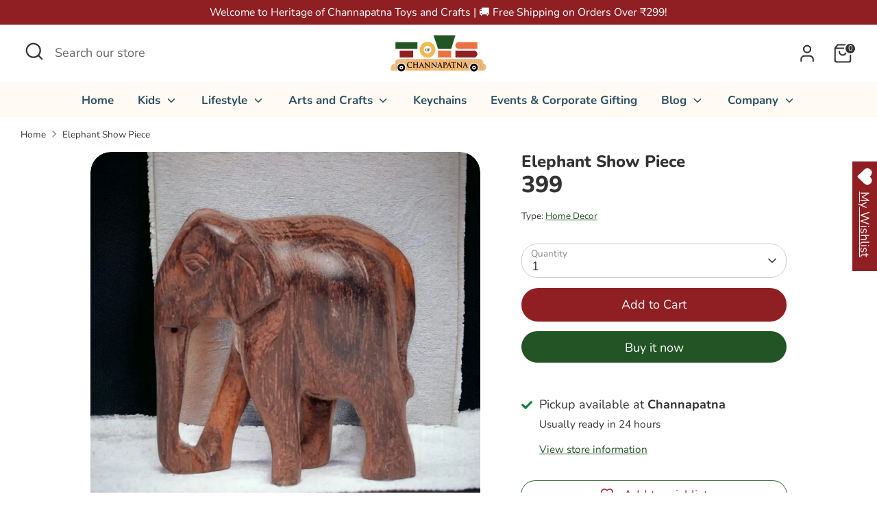

--- FILE ---
content_type: text/css
request_url: https://toysofcpt.com/cdn/shop/t/5/assets/swatches.css?v=117201711640879154941713539818
body_size: -652
content:
[data-swatch="red"]:not([data-swatch-native]) { --swatch-background-color:#E74C3C}[data-swatch="blue"]:not([data-swatch-native]) { --swatch-background-color:#3498DB}[data-swatch="green"]:not([data-swatch-native]) { --swatch-background-color:#27AE60}[data-swatch="orange"]:not([data-swatch-native]) { --swatch-background-color:#D35400}[data-swatch="yellow"]:not([data-swatch-native]) { --swatch-background-color:#F1C40F}[data-swatch="black"]:not([data-swatch-native]) { --swatch-background-color:#000000}[data-swatch="white"]:not([data-swatch-native]) { --swatch-background-color:#FFFFFF}[data-swatch="brown"]:not([data-swatch-native]) { --swatch-background-color:#784212}[data-swatch="pink"]:not([data-swatch-native]) { --swatch-background-color:#F5B7B1}[data-swatch="purple"]:not([data-swatch-native]) { --swatch-background-color:#8E44AD}[data-swatch="beige"]:not([data-swatch-native]) { --swatch-background-color:#F5F5DC}
